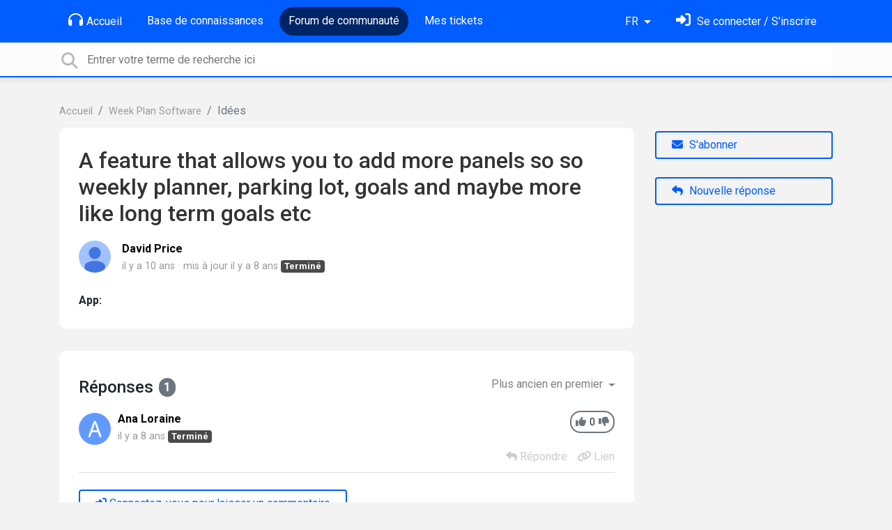

--- FILE ---
content_type: text/html; charset=utf-8
request_url: https://support.weekplan.net/communities/1/topics/1927-a-feature-that-allows-you-to-add-more-panels-so-so-weekly-planner-parking-lot-goals-and-maybe-more?lang=fr
body_size: 9208
content:
<!doctype html>
<html lang="fr" dir="ltr" class="view-community page-item " data-view="community" data-page="item" data-forum="1" data-topic="1927" >
    <head>
        
        <meta charset="utf-8">
        <meta http-equiv="X-UA-Compatible" content="IE=edge">
        <link rel="canonical" href="https://support.weekplan.net/communities/1/topics/1927-a-feature-that-allows-you-to-add-more-panels-so-so-weekly-planner-parking-lot-goals-and-maybe-more"/>
        
        
        
        <meta name="viewport" content="width=device-width, initial-scale=1.0" />
        
        <link rel="shortcut icon" href="/s/attachments/4972/0/1/8132af14efe5f7e457a2a724c1ee5c4d.png" />

        
<link href="/s/libs/bootstrap/4.3.1/bootstrap.min.css" rel="preload" as="style" onload="this.onload=null;this.rel='stylesheet'" />
<noscript><link href="/s/libs/bootstrap/4.3.1/bootstrap.min.css" rel="stylesheet" type="text/css" /></noscript>

        
<link href="/s/libs/fontawesome/6.5.2/css/all.min.swap.css" rel="preload" as="style" onload="this.onload=null;this.rel='stylesheet'" />
<noscript><link href="/s/libs/fontawesome/6.5.2/css/all.min.swap.css" rel="stylesheet" type="text/css" /></noscript>


        <link rel="stylesheet" href="/s/compress/css/output.a616977998b2.css" type="text/css">

        
            <!-- Custom PROD CSS for portal -->
            
<link href="/s/css/portal/4972.1.css?version=1769619512" rel="preload" as="style" onload="this.onload=null;this.rel='stylesheet'" />
<noscript><link href="/s/css/portal/4972.1.css?version=1769619512" rel="stylesheet" type="text/css" /></noscript>

        

        

        <script>
        // GLOBAL VARS ON TOP ONLY
        // will move to global vars later
        var initqueue = [];
        if (typeof __subfolder == 'undefined') var __subfolder='';
        var _ue_globals=[];
        _ue_globals['is_staff'] = false;
        _ue_globals['user_id'] = 'None';
        _ue_globals['lang_code'] = 'fr';
        _ue_globals['lang_direction'] = 'ltr';
        _ue_globals['datepicker_lang_code'] = 'fr';
        _ue_globals['forum_selected'] = '1';
        _ue_globals['redactor_file_upload'] = false;
        _ue_globals['ue_version'] = 3;
        _ue_globals['max_image_upload_size'] = 5242880;
        _ue_globals['max_file_upload_size'] = 20971520;


        
        

        
        
        var _str_delete_confirmation_ = "Êtes\u002Dvous sûr de vouloir supprimer cet objet ?";
        
        function _checkYT(img){
            if(img.naturalHeight <= 90){
                var path = img.src;
                var altpath = path.replace('/maxresdefault.webp','/hqdefault.jpg').replace('/vi_webp/','/vi/');
                if (altpath != path){
                    img.src = altpath;
                }
            }
        }
        </script>

        <!-- Title for the page -->
<title>A feature that allows you to add more panels so... / Week Plan</title>


<!-- Fonts -->
<link href="https://fonts.gstatic.com" rel="preconnect">
<link href="https://fonts.googleapis.com/css?family=Roboto:400,500,600,700|Roboto+Condensed:700&display=swap" rel="preload" as="style" onload="this.onload=null;this.rel='stylesheet'"/>
<noscript>
    <link href="https://fonts.googleapis.com/css?family=Roboto:400,500,600,700|Roboto+Condensed:700&display=swap" rel="stylesheet" type="text/css" />
</noscript>

<!-- facebook share https://developers.facebook.com/docs/plugins/share-button/ -->
<meta property="og:url"           content="https://support.weekplan.net/communities/1/topics/1927-a-feature-that-allows-you-to-add-more-panels-so-so-weekly-planner-parking-lot-goals-and-maybe-more?lang=fr" />
<meta property="og:type"          content="website" />
<meta property="og:title"         content="A feature that allows you to add more panels so... / Week Plan / Week Plan" />
<meta property="og:description"   content="" />
<meta property="og:image"         content="" />
        
    
    </head>

    <body class="d-flex flex-column h-100">
        
        
        
        

        <div class="tmpl-layout">
	
	<header class="tmpl-header background-type-color">
	<!-- UE Navbar block -->
	<nav class="tmpl-navigation navbar navbar-expand-lg navbar-dark ue-section-navbar ue-section-navbar-only">
  <div class="container">
    <button class="navbar-toggler" type="button" data-toggle="collapse" data-target="#navbarNavDropdown" aria-controls="navbarNavDropdown" aria-expanded="false" aria-label="Toggle navigation">
      <span class="navbar-toggler-icon"></span>
    </button>
    <div class="collapse navbar-collapse" id="navbarNavDropdown">
      

    <ul class="navbar-nav">
      
          
          <li class="nav-item ue-nav-item-portal">
            
            <a class="nav-link" href="/"><i class="fas fa-headphones"></i>Accueil</a>
            
          </li>
          

      
          
          <li class="nav-item ue-nav-item-knowledgebase">
            
            <a class="nav-link" href="/knowledge-bases/4-documentation"><i class="fas fa-book"></i>Base de connaissances</a>
            
          </li>
          

      
          
          <li class="nav-item ue-nav-item-feedback active">
            
            <a class="nav-link" href="/communities/1-week-plan-software"><i class="fas fa-th-large"></i>Forum de communauté</a>
            
          </li>
          

      
          
          <li class="nav-item ue-nav-item-helpdesk">
            
            <a class="nav-link" href="/user/tickets"><i class="fas fa-ticket-alt"></i>Mes tickets</a>
            
          </li>
          

      
    </ul>


    </div>
    <ul class="navbar-nav ml-auto ue-navbar-right-options">
        

<li class="nav-item dropdown language-selector">
  
    <a class="nav-link dropdown-toggle" data-toggle="dropdown" href="#" role="button" aria-haspopup="true" aria-expanded="false">
        FR
    </a>
    <div class="dropdown-menu">
      
        <a class="dropdown-item" dir="ltr" href="/communities/1/topics/1927-a-feature-that-allows-you-to-add-more-panels-so-so-weekly-planner-parking-lot-goals-and-maybe-more?lang=en">English (EN)</a>
      
        <a class="dropdown-item" dir="ltr" href="/communities/1/topics/1927-a-feature-that-allows-you-to-add-more-panels-so-so-weekly-planner-parking-lot-goals-and-maybe-more?lang=ru">Русский (RU)</a>
      
        <a class="dropdown-item" dir="ltr" href="/communities/1/topics/1927-a-feature-that-allows-you-to-add-more-panels-so-so-weekly-planner-parking-lot-goals-and-maybe-more?lang=es">Español (ES)</a>
      
        <a class="dropdown-item" dir="ltr" href="/communities/1/topics/1927-a-feature-that-allows-you-to-add-more-panels-so-so-weekly-planner-parking-lot-goals-and-maybe-more?lang=fr">Français (FR)</a>
      
        <a class="dropdown-item" dir="ltr" href="/communities/1/topics/1927-a-feature-that-allows-you-to-add-more-panels-so-so-weekly-planner-parking-lot-goals-and-maybe-more?lang=de">Deutsch (DE)</a>
      
        <a class="dropdown-item" dir="ltr" href="/communities/1/topics/1927-a-feature-that-allows-you-to-add-more-panels-so-so-weekly-planner-parking-lot-goals-and-maybe-more?lang=nl">Nederlands (NL)</a>
      
        <a class="dropdown-item" dir="ltr" href="/communities/1/topics/1927-a-feature-that-allows-you-to-add-more-panels-so-so-weekly-planner-parking-lot-goals-and-maybe-more?lang=is">Íslenska (IS)</a>
      
        <a class="dropdown-item" dir="ltr" href="/communities/1/topics/1927-a-feature-that-allows-you-to-add-more-panels-so-so-weekly-planner-parking-lot-goals-and-maybe-more?lang=et">Eesti (ET)</a>
      
        <a class="dropdown-item" dir="ltr" href="/communities/1/topics/1927-a-feature-that-allows-you-to-add-more-panels-so-so-weekly-planner-parking-lot-goals-and-maybe-more?lang=uk">‪Українська‬ (UK)</a>
      
        <a class="dropdown-item" dir="ltr" href="/communities/1/topics/1927-a-feature-that-allows-you-to-add-more-panels-so-so-weekly-planner-parking-lot-goals-and-maybe-more?lang=da">Dansk (DA)</a>
      
        <a class="dropdown-item" dir="ltr" href="/communities/1/topics/1927-a-feature-that-allows-you-to-add-more-panels-so-so-weekly-planner-parking-lot-goals-and-maybe-more?lang=ca">Català (CA)</a>
      
        <a class="dropdown-item" dir="ltr" href="/communities/1/topics/1927-a-feature-that-allows-you-to-add-more-panels-so-so-weekly-planner-parking-lot-goals-and-maybe-more?lang=pl">Polski (PL)</a>
      
    </div>
</li>


        
<li class="nav-item dropdown user-menu">

    <a class="nav-link" rel="nofollow" href="/user/login?next=/communities/1/topics/1927-a-feature-that-allows-you-to-add-more-panels-so-so-weekly-planner-parking-lot-goals-and-maybe-more" aria-label="Se connecter"><i class="fas fa-sign-in-alt"></i><span class="d-none d-md-inline"> Se connecter / S&#x27;inscrire</span></a>

</li>

    </ul>
  </div>
</nav>
	<!-- /UE Navbar block -->

	
		
	

	<div class="tmpl-main-search ue-section-search">
  <div class="container">
    
<div id="ue_search" class="ue-module ue-module-search">
    <form action="/search" class="ue-module-search-form" autocomplete="off" id="ue-module-search-form" method="get">
        <input type="hidden" name="csrfmiddlewaretoken" value="rYlWfkYTKwuZFlN80MJE1fXM2Y4JhJL0ms6BIKq79Q4CED6mwWX7tYGn1vgV4qxC">
        <input type="hidden" name="forum_id" value="1"/>
        
        <input placeholder="Entrer votre terme de recherche ici" type="text" name="search" class="input-search" value="" autocomplete="off" data-action="ue-search" data-forum-id="1" data-result-limit="10" data-category-id="0">
    	<div class="ue-module-search-results"></div>
    </form>
</div>

  </div>
</div>
</header>
	<div class="ue-page mb-auto pt-4 pb-4">
		<div class="container">
			<div class="tmpl-community-topic">
  <nav aria-label="breadcrumb">
<ol class="breadcrumb">
  
    
    <li class="breadcrumb-item"><a href="/">Accueil</a></li>
    
  
    
    <li class="breadcrumb-item"><a href="/communities/1-week-plan-software">Week Plan Software</a></li>
    
  
    
    <li class="breadcrumb-item active" aria-current="page">Idées</li>
    
  
</ol>
</nav>


  <div class="row">
    <div class="col-md-9 col-xs-12">
      <div class="ue-module-panel-lg">
        <article>

          <h1 class="ue-title">A feature that allows you to add more panels so so weekly planner, parking lot, goals and maybe more like long term goals etc</h1>
          <div class="ue-item-body">
            <div class="ue-item-details">
              <div class="ue-icon"><img class="avatar" style="height:46px;width:46px;background-color:#FFFFFF;" src="/s/cache/1b/79/1b791e7a9a384a26a10df825ecf89560.png" alt="Avatar"/>
</div>
              <div class="ue-info">
                <div class="ue-author-name"><strong><a class="portal-user-link"href="/users/1444-david-price">David Price</a> </strong></div>
                <ul class="ue-meta-group">
                  <li><time datetime="2016-04-16 04:23:04" title="16 avril 2016 04:23">il y a 10 ans</time></li>
                  
                    <li>mis à jour <time datetime="2017-11-11 15:55:01" title="11 novembre 2017 15:55">il y a 8 ans</time></li>
                  
                  <li><span class="badge badge-secondary ue-badge-status" style="background-color:#4A4A4A">Terminé</span></li>
                </ul>
              </div>
            </div>

            <div class="ue-item-content ue-content">
              
            </div>
        
            
<div class="custom-fields">
  
    <div class="custom-field custom-field-boîte de sélection cf_2">
      <div class="custom-field-name">App:</div>
      
          <div class="custom-field-value"></div>
      
    </div>
  
</div>


            <div class="tmpl-tags-in-item ue-item-tags">
  
</div>

            

            

          </div>

        </article>
        

        
      </div>

    </div>

    <div class="col-md-3 col-xs-12">
      <div class="ue-side-panel">
        <aside>
          


          <div class="ue-item-actions">
            
<div data-item-id="1927">
    
      
    

    
      <div class="ue-item-action">
        
<button class="btn btn-primary btn-follow" data-toggle="tooltip" data-follow-text="S&#x27;abonner" data-following-text="Abonné" data-loading-text="<i class='fas fa-sync fa-spin'></i>" data-object-type="topic" data-object-id="1927" data-action="ue-follow-object"><i class="fas fa-envelope"></i> <span>S'abonner</span></button>

      </div>
    

    

    

    
      <div class="ue-item-action">
        <button class="btn btn-primary ue-btn-new-reply" data-action="ue-reply-new"><i class="fas fa-reply"></i> Nouvelle réponse</button>
      </div>
    
</div>
          </div>
        </aside>
      </div>
    </div>
  </div>

  <div class="tmpl-comments ue-list ue-comments ue-comments-panel">
  
  <div class="row">
    <div class="col-md-9 col-xs-12">
      <div class="ue-module-panel-lg">

      
      <div class="ue-comments-header-placeholder">
          <div class="ue-comments-header">Réponses <span class="badge badge-secondary">1</span></div>
          <div>
<ul class="nav nav-pills ue-list-filter">
    
    <li class="nav-item dropdown filter-order">
        <a class="nav-link dropdown-toggle" href="#" id="dropdownMenuButton_order" data-toggle="dropdown" aria-haspopup="true" aria-expanded="false">
            Plus ancien en premier
        </a>
        <div class="dropdown-menu" aria-labelledby="dropdownMenuButton_order">
            
                <a class="dropdown-item d-flex justify-content-between align-items-center" href="?lang=fr&amp;comment_filter_order=newest">
                    Plus récent en premier
                    <span class="badge badge-primary badge-pill"></span>
                </a>
            
                <a class="dropdown-item d-flex justify-content-between align-items-center active" href="?lang=fr&amp;comment_filter_order=oldest">
                    Plus ancien en premier
                    <span class="badge badge-primary badge-pill"></span>
                </a>
            
        </div>
    </li>
    
</ul></div>
      </div>
      

      
        
          <div class="tmpl-comment-item ue-comment" id="comment-8774" data-comment-id="8774" data-user-id="5481">
  <div class="ue-avatar"><img class="avatar" style="height:46px;width:46px;background-color:#6199FF;" src="https://cdn.userecho.com/characters/65.png?1" alt="Avatar"/>
</div>
  <div>
    <div class="float-right">
      	<div class="ue-voter ue-voting-comment" data-comment-id="8774">
	
		<a class="ue-vote-btn ue-vote-btn-positive" data-action="vote-comment" data-vote-value="1" href="#" aria-label="+1">
	    	<i class="fas fa-thumbs-up"></i>
	  	</a>
		<div class="ue-votes vote-value" data-action="vote" data-vote-value="0"><span class="vote-value-count">0</span></div>

		
			<a class="ue-vote-btn ue-vote-btn-negative" data-action="vote-comment"  data-vote-value="-1" href="#" aria-label="-1">
	    		<i class="fas fa-thumbs-down"></i>
	  		</a>
		
	
	</div>


    </div>
    <div class="ue-comment-details">
      <strong><a class="portal-user-link"href="/users/5481-ana-loraine">Ana Loraine</a> </strong>
      <ul class="ue-meta-group">
        <!-- leave li.ue-meta-data in one line to hide if content is emply! -->
        <li><time datetime="2017-11-11 15:55:01" title="11 novembre 2017 15:55">il y a 8 ans</time></li>

        
        
        <li></li>
        <li></li>
        <li><span class="badge badge-secondary ue-badge-status" style="background-color:#4A4A4A">Terminé</span></li>
      </ul>
    </div>
    <div class="comment-text ue-content"></div>
    <div class="ue-comment-actions">
      
<div data-comment-id="8774">
  
 	<a data-action="ue-reply-to" href="#" rel="nofollow"><i class="fas fa-reply"></i><span class="hidden-xs"> Répondre</span></a>
  

  

  

  

  <a data-action="ue-show-copy-link" href="/communities/1/topics/1927-a-feature-that-allows-you-to-add-more-panels-so-so-weekly-planner-parking-lot-goals-and-maybe-more?redirect_to_reply=8774#comment-8774"><i class="fas fa-link"></i><span class="hidden-xs"> Lien</span></a>
</div>
    </div>
  </div>
</div>
        
        ﻿
      

      
        
        <div><a class="btn btn-primary btn-sign-in" href="/user/login?next=%2Fcommunities%2F1%2Ftopics%2F1927-a-feature-that-allows-you-to-add-more-panels-so-so-weekly-planner-parking-lot-goals-and-maybe-more%3Flang%3Dfr" rel="nofollow"><i class="fas fa-sign-in-alt"></i> <span>Connectez-vous pour laisser un commentaire</span></a></div>
      
      </div>
    </div>
  </div>
</div>
</div>
		</div>
	</div>
	<div class="tmpl-footer">
	<!-- ue-section-custom-footer -->
	
		
	
	<!-- /ue-section-custom-footer -->

	<!-- ue-section-footer - DO NOT REMOVE IF YOUR PLAN HAS NO WHITE-LABEL OPTION! -->
	
<footer class="ue-section-footer py-2 footer text-center">
  <div class="container">
    Portail d'assistance aux clients par <a href="https://userecho.com?pcode=pwbue_label_weekplan&amp;utm_source=pblv5&amp;utm_medium=cportal&amp;utm_campaign=pbue" target="_blank" rel="noopener noreferrer">UserEcho</a>
  </div>
</footer>

	<!-- /ue-section-footer -->
</div>
</div>

        
        <script src="/s/libs/jquery/3.6.0/jquery.min.js"></script>
        
        <script src="/s/libs/popper.js/1.15.0/popper.min.js"></script>
        <script src="/s/libs/bootstrap/4.3.1/bootstrap.min.js"></script>

        <script src="/s/compress/js/output.0c841791aca0.js"></script>

        <script>
            
            Sentry.init({ dsn: 'https://d6e663a43b37aa5393452888c008fea9@sentry.userecho.com/7' });
            Sentry.configureScope(function(scope){
                scope.setUser({"id": "None","username": ""});
                scope.setExtra("project_id", "4972");
            });
        </script>
  
        
          
            <script src="/s/libs/bootstrap-datepicker/1.7.0/locales/bootstrap-datepicker.fr.min.js"></script>
          
        

        

        
<script>
$(document).ready(function() {
    


    
});


</script>


        
        <input type="hidden" name="csrfmiddlewaretoken" value="03Z3ySx6eQVMdW75YAXm5izPZSMMdUg3VxKI1iZkDavpceqjuKbPx1iqYpYY0B2F">

        
        <!-- JSI18N START -->
<script>
'use strict';
{
  const globals = this;
  const django = globals.django || (globals.django = {});

  
  django.pluralidx = function(n) {
    const v = (n > 1);
    if (typeof v === 'boolean') {
      return v ? 1 : 0;
    } else {
      return v;
    }
  };
  

  /* gettext library */

  django.catalog = django.catalog || {};
  
  const newcatalog = {
    "%(sel)s of %(cnt)s selected": [
      "%(sel)s s\u00e9lectionn\u00e9 sur %(cnt)s",
      "%(sel)s s\u00e9lectionn\u00e9s sur %(cnt)s"
    ],
    "%s selected option not visible": [
      "%s option s\u00e9lectionn\u00e9e invisible",
      "%s options s\u00e9lectionn\u00e9es invisibles"
    ],
    "6 a.m.": "6 h du matin",
    "6 p.m.": "6 h de l'apr\u00e8s-midi",
    "Accept if you want to remove these marks": "Accepter si vous souhaitez retirer cette marque",
    "Alert": "Avertissement",
    "All": "Tout",
    "Apr": "avr.",
    "April": "avril",
    "Are you sure you want to delete this object?": "\u00cates-vous s\u00fbr de vouloir supprimer cet objet ?",
    "Are you sure you want to do this?": "\u00cates-vous s\u00fbr de vouloir faire cela ?",
    "Aug": "ao\u00fbt",
    "August": "ao\u00fbt",
    "Available %s": "%s disponibles",
    "Cancel": "Annuler",
    "Choose": "Choisir",
    "Choose a Date": "Choisir une date",
    "Choose a Time": "Choisir un horaire",
    "Choose a time": "Choisir une heure",
    "Choose all": "Tout choisir",
    "Chosen %s": "%s choisis.",
    "Clear": "Effacer",
    "Click to choose all %s at once.": "Cliquer pour choisir d'un coup tous les %s.",
    "Click to remove all chosen %s at once.": "Cliquer pour supprimer d'un coup tous les %s.",
    "Close": "Fermer",
    "Confirm": "Confirmer",
    "Copied!": "Copi\u00e9 !",
    "Copy": "Copie",
    "Dec": "d\u00e9c.",
    "December": "d\u00e9cembre",
    "Do you want to delete this tag from topic?": "Voulez-vous supprimer cette \u00e9tiquette du sujet ?",
    "Duplicate": "Doublon",
    "F": "F",
    "Feb": "f\u00e9v.",
    "February": "f\u00e9vrier",
    "Filter": "Filtre",
    "Friday": "vendredi",
    "Hide": "Cacher",
    "Inappropriate": "Inappropri\u00e9",
    "Invalid value": "Valeur invalide",
    "Jan": "janv.",
    "January": "janvier",
    "Jul": "juil.",
    "July": "juillet",
    "Jun": "juin",
    "June": "juin",
    "Knowledge base": "Base de connaissances",
    "Loading": "Chargement",
    "M": "M",
    "Mar": "mars",
    "March": "mars",
    "May": "mai",
    "Midnight": "Minuit",
    "Monday": "lundi",
    "No": "Non",
    "Noon": "Midi",
    "Not selected": "Non s\u00e9lectionn\u00e9",
    "Note: You are %s hour ahead of server time.": [
      "N.B. Vous \u00eates %s heure en avance sur le serveur de temps.",
      "N.B. Vous \u00eates %s heures en avance sur le serveur de temps."
    ],
    "Note: You are %s hour behind server time.": [
      "N.B. Vous \u00eates %s heure en retard sur le serveur de temps.",
      "N.B. Vous \u00eates %s heures en retard sur le serveur de temps."
    ],
    "Nov": "nov.",
    "November": "novembre",
    "Now": "Maintenant",
    "Oct": "oct.",
    "October": "octobre",
    "Quote": "Citation",
    "Regular topics": "Sujets standard",
    "Remove": "Supprimer",
    "Remove all": "Tout supprimer",
    "S": "S",
    "Saturday": "samedi",
    "Save": "Enregistrer",
    "Search": "Recherche",
    "Sep": "sept.",
    "September": "septembre",
    "Show": "Afficher",
    "Show more": "Afficher plus",
    "Spam": "Pourriel",
    "Spoiler": "Masqu\u00e9",
    "Sunday": "dimanche",
    "T": "T",
    "The comment has been deleted": "Le commentaire a \u00e9t\u00e9 supprim\u00e9",
    "The topic has been updated! We've reloaded it for you.": "Le sujet a \u00e9t\u00e9 mis \u00e0 jour! Nous avons recharg\u00e9 pour vous.",
    "This is the list of available %s. You may choose some by selecting them in the box below and then clicking the \"Choose\" arrow between the two boxes.": "Voici la liste des %s disponibles. Vous pouvez en choisir en les s\u00e9lectionnant dans la bo\u00eete ci-dessous puis en cliquant sur la fl\u00e8che \u00ab\u00a0Choisir\u00a0\u00bb entre les deux bo\u00eetes.",
    "This is the list of chosen %s. You may remove some by selecting them in the box below and then clicking the \"Remove\" arrow between the two boxes.": "Voici la liste des %s choisis. Vous pouvez en supprimer en les s\u00e9lectionnant dans la bo\u00eete ci-dessous puis en cliquant sur la fl\u00e8che \u00ab Supprimer \u00bb entre les deux bo\u00eetes.",
    "This object has been marked by users because you have selected users moderation": "Cet objet a \u00e9t\u00e9 marqu\u00e9e par les utilisateurs, car vous avez s\u00e9lectionn\u00e9 la mod\u00e9ration par les utilisateurs",
    "Thursday": "jeudi",
    "Tickets": "Tickets",
    "Today": "Aujourd'hui",
    "Tomorrow": "Demain",
    "Topic marked as draft": "Sujet marqu\u00e9 comme brouillon",
    "Topic published": "Sujet publi\u00e9",
    "Tuesday": "mardi",
    "Type into this box to filter down the list of available %s.": "Taper dans cette bo\u00eete pour filtrer la liste des %s disponibles.",
    "Type into this box to filter down the list of selected %s.": "\u00c9crivez dans cette zone pour filtrer la liste des \u00ab\u00a0%s\u00a0\u00bb s\u00e9lectionn\u00e9\u00b7e\u00b7s.",
    "User has been invited": "L'utilisateur a \u00e9t\u00e9 invit\u00e9",
    "W": "W",
    "We've sent confirmation letter. Check your email.": "Nous avons envoy\u00e9 un message de confirmation. Consultez votre courriel.",
    "Wednesday": "mercredi",
    "Yes": "Oui",
    "Yesterday": "Hier",
    "You have selected an action, and you haven\u2019t made any changes on individual fields. You\u2019re probably looking for the Go button rather than the Save button.": "Vous avez s\u00e9lectionn\u00e9 une action, mais vous n'avez modifi\u00e9 aucun des  champs. Vous cherchez probablement le bouton \u00ab\u00a0Partir\u00a0\u00bb plut\u00f4t que le bouton \u00ab\u00a0Enregistrer\u00a0\u00bb.",
    "You have selected an action, but you haven\u2019t saved your changes to individual fields yet. Please click OK to save. You\u2019ll need to re-run the action.": "Vous avez s\u00e9lectionn\u00e9 une action, mais vous n'avez pas encore enregistr\u00e9 vos modifications des diff\u00e9rents champs. Veuillez cliquer sur OK pour enregistrer. Vous devrez r\u00e9ex\u00e9cuter l'action.",
    "You have unsaved changes on individual editable fields. If you run an action, your unsaved changes will be lost.": "Il reste des modifications non enregistr\u00e9es sur des champs modifiables individuellement. Si vous lancez une action, ces modifications seront perdues.",
    "abbrev. day Friday\u0004Fri": "ven",
    "abbrev. day Monday\u0004Mon": "lun",
    "abbrev. day Saturday\u0004Sat": "sam",
    "abbrev. day Sunday\u0004Sun": "dim",
    "abbrev. day Thursday\u0004Thur": "jeu",
    "abbrev. day Tuesday\u0004Tue": "mar",
    "abbrev. day Wednesday\u0004Wed": "mer",
    "abbrev. month April\u0004Apr": "avr",
    "abbrev. month August\u0004Aug": "ao\u00fb",
    "abbrev. month December\u0004Dec": "d\u00e9c",
    "abbrev. month February\u0004Feb": "f\u00e9v",
    "abbrev. month January\u0004Jan": "jan",
    "abbrev. month July\u0004Jul": "jui",
    "abbrev. month June\u0004Jun": "jun",
    "abbrev. month March\u0004Mar": "mar",
    "abbrev. month May\u0004May": "mai",
    "abbrev. month November\u0004Nov": "nov",
    "abbrev. month October\u0004Oct": "oct",
    "abbrev. month September\u0004Sep": "sep",
    "close all": "Tout fermer",
    "one letter Friday\u0004F": "V",
    "one letter Monday\u0004M": "L",
    "one letter Saturday\u0004S": "S",
    "one letter Sunday\u0004S": "D",
    "one letter Thursday\u0004T": "J",
    "one letter Tuesday\u0004T": "M",
    "one letter Wednesday\u0004W": "M",
    "selected": "s\u00e9lectionn\u00e9",
    "topic forum changed": "Un sujet du forum a chang\u00e9"
  };
  for (const key in newcatalog) {
    django.catalog[key] = newcatalog[key];
  }
  

  if (!django.jsi18n_initialized) {
    django.gettext = function(msgid) {
      const value = django.catalog[msgid];
      if (typeof value === 'undefined') {
        return msgid;
      } else {
        return (typeof value === 'string') ? value : value[0];
      }
    };

    django.ngettext = function(singular, plural, count) {
      const value = django.catalog[singular];
      if (typeof value === 'undefined') {
        return (count == 1) ? singular : plural;
      } else {
        return value.constructor === Array ? value[django.pluralidx(count)] : value;
      }
    };

    django.gettext_noop = function(msgid) { return msgid; };

    django.pgettext = function(context, msgid) {
      let value = django.gettext(context + '\x04' + msgid);
      if (value.includes('\x04')) {
        value = msgid;
      }
      return value;
    };

    django.npgettext = function(context, singular, plural, count) {
      let value = django.ngettext(context + '\x04' + singular, context + '\x04' + plural, count);
      if (value.includes('\x04')) {
        value = django.ngettext(singular, plural, count);
      }
      return value;
    };

    django.interpolate = function(fmt, obj, named) {
      if (named) {
        return fmt.replace(/%\(\w+\)s/g, function(match){return String(obj[match.slice(2,-2)])});
      } else {
        return fmt.replace(/%s/g, function(match){return String(obj.shift())});
      }
    };


    /* formatting library */

    django.formats = {
    "DATETIME_FORMAT": "j F Y H:i",
    "DATETIME_INPUT_FORMATS": [
      "%d/%m/%Y %H:%M:%S",
      "%d/%m/%Y %H:%M:%S.%f",
      "%d/%m/%Y %H:%M",
      "%Y-%m-%d %H:%M:%S",
      "%Y-%m-%d %H:%M:%S.%f",
      "%Y-%m-%d %H:%M",
      "%Y-%m-%d"
    ],
    "DATE_FORMAT": "j F Y",
    "DATE_INPUT_FORMATS": [
      "%d/%m/%Y",
      "%d/%m/%y",
      "%Y-%m-%d"
    ],
    "DECIMAL_SEPARATOR": ",",
    "FIRST_DAY_OF_WEEK": 1,
    "MONTH_DAY_FORMAT": "j F",
    "NUMBER_GROUPING": 3,
    "SHORT_DATETIME_FORMAT": "d/m/Y H:i",
    "SHORT_DATE_FORMAT": "d/m/Y",
    "THOUSAND_SEPARATOR": "\u00a0",
    "TIME_FORMAT": "H:i",
    "TIME_INPUT_FORMATS": [
      "%H:%M:%S",
      "%H:%M:%S.%f",
      "%H:%M"
    ],
    "YEAR_MONTH_FORMAT": "F Y"
  };

    django.get_format = function(format_type) {
      const value = django.formats[format_type];
      if (typeof value === 'undefined') {
        return format_type;
      } else {
        return value;
      }
    };

    /* add to global namespace */
    globals.pluralidx = django.pluralidx;
    globals.gettext = django.gettext;
    globals.ngettext = django.ngettext;
    globals.gettext_noop = django.gettext_noop;
    globals.pgettext = django.pgettext;
    globals.npgettext = django.npgettext;
    globals.interpolate = django.interpolate;
    globals.get_format = django.get_format;

    django.jsi18n_initialized = true;
  }
};

</script>
<!-- JSI18N END -->

        <!-- add chat support to the portal -->

        
        <script>
            $(document).ready(function() {
                try{
                    if (window.location !== window.parent.location){
                        window.parent.postMessage(['ue_widget_loaded',''], '*');
                    }
                } catch (e) {}

                
                if ($.inArray( $("html").attr("data-page"), [ 'topic', 'article', 'ticket', 'item']) != -1){
                    initImageZoom($('.ue-content img'));
                }

                // tmp: will move to the form later
                if ($("html[data-page='new'][data-view='helpdesk']").length > 0){
                    $('textarea#id_description').closest('.form-group').append($("<div class=\"field-actions\"><button class=\"btn btn-file-upload\" onclick=\"$(this).closest('.form-group').find('.redactor-toolbar a[data-re-name=file]')[0].click();return false;\"><i class=\"fas fa-upload\"></i> Télécharger le fichier</button></div>"));
                }

            });


            

        
        $(document).ready(function(){
            $( "#id_topic_form[data-mode='new']" ).submit(function( event ) {
                try{
                    var user_env_json = getUserEnv();
                    
                    
                    $(this).find('#id_user_env').val(JSON.stringify(user_env_json));
                } catch (e) {}
            })
        });

        </script>



        

  <!-- USERECHO GA4 Google tag (gtag.js) -->
  
  
  <script async src="https://www.googletagmanager.com/gtag/js?id=G-KV4LQFT7ZN&l=dataLayerUE"></script>
  <script>
    window.dataLayerUE = window.dataLayerUE || []
    function ue_gtag_ga4() {
      dataLayerUE.push(arguments)
    }
    ue_gtag_ga4('js', new Date())
    ue_gtag_ga4('config', 'G-KV4LQFT7ZN', {
      ue_server_name: 'us4',
      ue_project_id: '4972'
    })
  </script>

  <script>
    function uegtagSend(action, params) {
      ue_gtag_ga4('send', action, params)
    }
    function trackEvent(category, action, label) {
      uegtagSend('event', { eventCategory: category, eventAction: action, eventLabel: label })
    }
    function gaTrackSearch(forum_id, search_path, search_text) {
      if (!search_text) return
      uegtagSend('search', search_text.toLowerCase())
    }
    function gaTrackSearchV3(search_text) {
      // uses for ue v3
      if (!search_text) return
      uegtagSend('search', search_text.toLowerCase())
    }
  </script>


        
        
        <div id="confirm_dialog" class="modal fade" tabindex="-1" role="dialog">
  <div class="modal-dialog" role="document">
    <div class="modal-content">
      <div class="modal-header">
        <h5 class="modal-title">Confirmer</h5>
        <button type="button" class="close" data-dismiss="modal" aria-label="Close"></button>
      </div>
      <div class="modal-body confirm-dialog-message">
      </div>
      <div class="modal-footer">
        <button type="button" class="btn btn-primary confirm-dialog-btn-yes">Oui</button>
        <button type="button" class="btn confirm-dialog-btn-no" data-dismiss="modal">Non</button>
      </div>
    </div>
  </div>
</div>

        
    </body>
</html>
